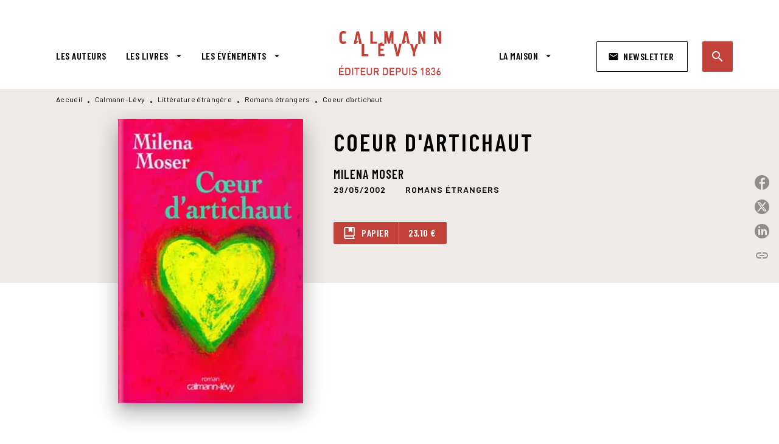

--- FILE ---
content_type: image/svg+xml
request_url: https://media.hachette.fr/9/2022-12/logo-calmann-levy-def.svg
body_size: 7827
content:
<svg width="151" height="65" viewBox="0 0 151 65" fill="none" xmlns="http://www.w3.org/2000/svg">
<path d="M3.72265 53.1184H2.55932L3.72265 50.5557H5.35131L3.72265 53.1184ZM0 65.0001V54.2833H6.97997V55.6811H1.86132V58.7098H6.28197V60.1077H1.86132V63.3693H6.97997V64.7672H0V65.0001Z" fill="#C24239"/>
<path d="M14.658 56.38C14.1926 55.914 13.4946 55.6811 12.7966 55.6811H10.7026V63.6022H12.7966C13.4946 63.6022 14.1926 63.3692 14.658 62.9033C15.1233 62.2044 15.1233 61.0395 15.1233 59.6416C15.1233 58.0108 15.1233 56.8459 14.658 56.38ZM15.8213 63.8352C15.1233 64.5341 14.1926 64.7671 13.0293 64.7671H9.30664V54.0502H13.0293C14.1926 54.0502 15.1233 54.2832 15.8213 54.9821C16.9846 56.147 16.9846 57.7778 16.9846 59.1757C16.7519 61.0395 16.9846 62.6703 15.8213 63.8352Z" fill="#C24239"/>
<path d="M20.9399 54.0502H19.3113V64.7671H20.9399V54.0502Z" fill="#C24239"/>
<path d="M27.2219 55.6811V65.0001H25.5933V55.6811H22.8013V54.0502H30.2466V55.6811H27.2219Z" fill="#C24239"/>
<path d="M32.1078 65.0001V54.0502H39.0878V55.6811H33.7365V58.7097H38.1571V60.1076H33.7365V63.3692H39.0878V65.0001H32.1078Z" fill="#C24239"/>
<path d="M44.9044 65.0001C42.8104 65.0001 40.9491 63.6022 40.9491 61.2725V54.0502H42.5778V61.0395C42.5778 62.4373 43.5084 63.3692 44.9044 63.3692C46.3004 63.3692 47.2311 62.4373 47.2311 61.0395V54.0502H48.8597V61.2725C48.8597 63.6022 46.9984 65.0001 44.9044 65.0001Z" fill="#C24239"/>
<path d="M55.3744 55.6811H53.0477V58.9428H55.3744C56.5377 58.9428 57.2357 58.2439 57.2357 57.312C57.2357 56.1471 56.5377 55.6811 55.3744 55.6811ZM57.2357 65.0001L54.9091 60.5736H53.0477V65.0001H51.4191V54.2833H55.607C57.701 54.2833 58.8644 55.6811 58.8644 57.5449C58.8644 59.1758 57.9337 60.1077 56.7704 60.3406L59.3297 65.0001H57.2357Z" fill="#C24239"/>
<path d="M70.265 56.38C69.7997 55.914 69.1017 55.6811 68.4037 55.6811H66.3097V63.6022H68.4037C69.1017 63.6022 69.7997 63.3692 70.265 62.9033C70.7303 62.2044 70.7303 61.0395 70.7303 59.6416C70.963 58.0108 70.963 56.8459 70.265 56.38ZM71.4283 63.8352C70.7303 64.5341 69.7997 64.7671 68.6364 64.7671H64.9137V54.0502H68.6364C69.7997 54.0502 70.7303 54.2832 71.4283 54.9821C72.5917 56.147 72.5917 57.7778 72.5917 59.1757C72.5917 61.0395 72.5917 62.6703 71.4283 63.8352Z" fill="#C24239"/>
<path d="M74.9183 65.0001V54.0502H81.8983V55.6811H76.547V58.7097H80.9676V60.1076H76.547V63.3692H81.8983V65.0001H74.9183Z" fill="#C24239"/>
<path d="M87.9476 55.6811H85.621V59.1757H87.9476C89.111 59.1757 89.809 58.4768 89.809 57.3119C89.809 56.38 89.111 55.6811 87.9476 55.6811ZM88.1803 60.5735H85.621V64.7671H83.9923V54.0502H88.1803C90.2743 54.0502 91.6703 55.4481 91.6703 57.3119C91.6703 59.1757 90.2743 60.5735 88.1803 60.5735Z" fill="#C24239"/>
<path d="M97.2543 65.0001C95.1603 65.0001 93.299 63.6022 93.299 61.2725V54.0502H94.9276V61.0395C94.9276 62.4373 95.8583 63.3692 97.2543 63.3692C98.6503 63.3692 99.5809 62.4373 99.5809 61.0395V54.0502H101.21V61.2725C100.977 63.6022 99.3483 65.0001 97.2543 65.0001Z" fill="#C24239"/>
<path d="M105.397 54.0502H103.769V64.7671H105.397V54.0502Z" fill="#C24239"/>
<path d="M110.982 65C109.353 65 108.19 64.5341 107.259 63.6022L108.422 62.4373C109.12 63.1362 110.051 63.3692 111.214 63.3692C112.61 63.3692 113.541 62.6703 113.541 61.7384C113.541 61.2724 113.308 60.8065 113.076 60.5735C112.843 60.3405 112.61 60.1076 111.912 60.1076L110.749 59.8746C109.818 59.6416 109.12 59.4086 108.655 58.9427C108.19 58.4767 107.957 57.7778 107.957 56.8459C107.957 54.9821 109.353 53.5843 111.447 53.5843C112.843 53.5843 113.774 54.0502 114.704 54.7491L113.774 55.681C113.076 54.9821 112.378 54.7491 111.447 54.7491C110.284 54.7491 109.586 55.4481 109.586 56.38C109.586 56.8459 109.818 57.0789 110.051 57.3119C110.284 57.5448 110.749 57.7778 111.214 57.7778L112.378 58.0108C113.308 58.2438 114.006 58.4767 114.472 58.7097C114.937 59.1757 115.402 60.1076 115.402 60.8065C114.937 63.8352 113.308 65 110.982 65Z" fill="#C24239"/>
<path d="M123.08 65.0001V55.914L120.986 57.7778V55.914L123.08 54.0502H124.476V65.0001H123.08Z" fill="#C24239"/>
<path d="M131.224 55.4481C130.293 55.4481 129.595 56.147 129.595 57.0789C129.595 58.0108 130.293 58.7098 131.224 58.7098C132.154 58.7098 132.852 58.0108 132.852 57.0789C132.852 56.147 132.154 55.4481 131.224 55.4481ZM131.224 60.1076C130.293 60.1076 129.362 60.8065 129.362 61.9714C129.362 62.9033 130.06 63.8352 131.224 63.8352C132.154 63.8352 133.085 63.1363 133.085 61.9714C133.085 60.8065 132.387 60.1076 131.224 60.1076ZM131.224 65.0001C129.362 65.0001 127.966 63.8352 127.966 61.9714C127.966 60.8065 128.664 59.8746 129.362 59.4087C128.664 58.9427 127.966 58.2438 127.966 57.0789C127.966 55.2151 129.362 54.0503 130.991 54.0503C132.852 54.0503 134.016 55.2151 134.016 57.0789C134.016 58.2438 133.317 58.9427 132.62 59.4087C133.317 59.8746 134.016 60.5736 134.016 61.9714C134.714 63.8352 133.085 65.0001 131.224 65.0001Z" fill="#C24239"/>
<path d="M139.134 65.0001C137.505 65.0001 135.877 64.0682 135.877 61.9714H137.505C137.505 63.1363 138.436 63.6022 139.367 63.6022C140.297 63.6022 141.228 62.9033 141.228 61.7384C141.228 60.5736 140.53 59.8746 139.367 59.8746H139.134V58.4768C140.297 58.4768 140.763 57.7779 140.763 56.846C140.763 55.6811 140.065 55.2151 139.134 55.2151C138.203 55.2151 137.505 55.9141 137.505 56.846H135.877C135.877 54.9822 137.273 53.8173 139.134 53.8173C140.995 53.8173 142.159 54.9822 142.159 56.846C142.159 58.0108 141.693 58.7098 140.763 59.1757C141.693 59.6417 142.391 60.3406 142.391 61.7384C142.624 63.8352 140.995 65.0001 139.134 65.0001Z" fill="#C24239"/>
<path d="M147.277 59.8746C146.347 59.8746 145.649 60.5735 145.649 61.7384C145.649 62.9032 146.347 63.6022 147.277 63.6022C148.208 63.6022 148.906 62.9032 148.906 61.7384C148.906 60.5735 148.441 59.8746 147.277 59.8746ZM147.277 65C145.416 65 144.02 63.8351 144.02 61.7384C144.02 60.8065 144.253 60.1075 144.718 59.1756L147.045 54.2832H148.673L146.347 58.9427C146.579 58.7097 147.045 58.7097 147.277 58.7097C148.906 58.7097 150.069 59.8746 150.069 61.7384C150.535 63.6022 149.139 65 147.277 65Z" fill="#C24239"/>
<path d="M4.18798 9.552C4.18798 4.42655 4.65332 3.49465 6.74731 3.49465C8.1433 3.49465 9.07396 3.9606 9.53929 4.19358L10.7026 0.931929C9.53929 0.465979 8.60863 3.05176e-05 6.28197 3.05176e-05C4.42065 3.05176e-05 3.02466 0.46598 2.09399 1.63085C0.697999 3.26168 0.465332 5.59143 0.465332 9.552C0.465332 13.5126 0.697999 16.0753 2.09399 17.4731C3.02466 18.405 4.42065 18.871 6.28197 18.871C8.37597 18.871 9.77196 18.1721 10.7026 17.9391L9.53929 14.9104C8.8413 15.1434 7.91063 15.6093 6.51464 15.6093C4.42065 15.3764 4.18798 14.4445 4.18798 9.552ZM29.3159 14.6774L25.8259 14.9104L26.9892 9.552L27.6872 6.29035L28.3852 9.552L29.3159 14.6774ZM33.7365 37.043H43.2758V34.0144H37.2265V18.871H33.7365L29.5485 0.46598H25.8259L21.6379 18.871H25.1279L29.3159 14.9104L30.0139 18.871H33.5039V37.043H33.7365ZM46.3005 18.638H56.0724V15.6093H49.7905V0.46598H46.3005V18.638ZM77.245 18.638H80.5023V0.233004H76.3143L74.453 8.15415L73.755 11.6488L73.057 8.15415L71.4284 0.233004H67.0077V18.638H63.7504L65.1464 17.0072H61.1911L60.2604 18.405H57.9338V36.8101H67.2404V33.7814H61.4237V29.1219H65.8444V25.8602H61.4237V21.8997H67.0077V18.638H70.0324V7.92118L70.4977 10.4839L72.359 18.638H75.151L77.0123 10.4839L77.4777 7.92118V18.638H77.245ZM88.413 37.043L92.6009 18.638H89.111L87.2496 27.724L86.5516 30.9857L85.8536 27.724L83.9923 18.638H80.5023L84.6903 37.043H88.413ZM100.279 14.6774L97.0216 14.9104L98.1849 9.552L98.8829 6.29035L99.5809 9.552L100.279 14.6774ZM104.7 18.638L100.512 0.233004H96.7889L92.6009 18.638H96.0909L100.279 14.6774L100.977 18.638H104.7ZM124.476 18.638H127.501V0.233004H124.243V10.2509L123.313 7.92118L120.521 0.46598H117.031V18.871H113.541L110.982 26.3262L108.422 18.871H104.7L109.12 31.2187V37.043H112.61V31.2187L117.031 18.871H120.288V8.15415L121.219 10.2509L124.476 18.638ZM151 18.638V0.233004H147.743V10.2509L146.812 7.92118L143.787 0.46598H140.297V18.871H143.555V8.15415L144.485 10.2509L147.975 18.638H151Z" fill="#C24239"/>
</svg>
